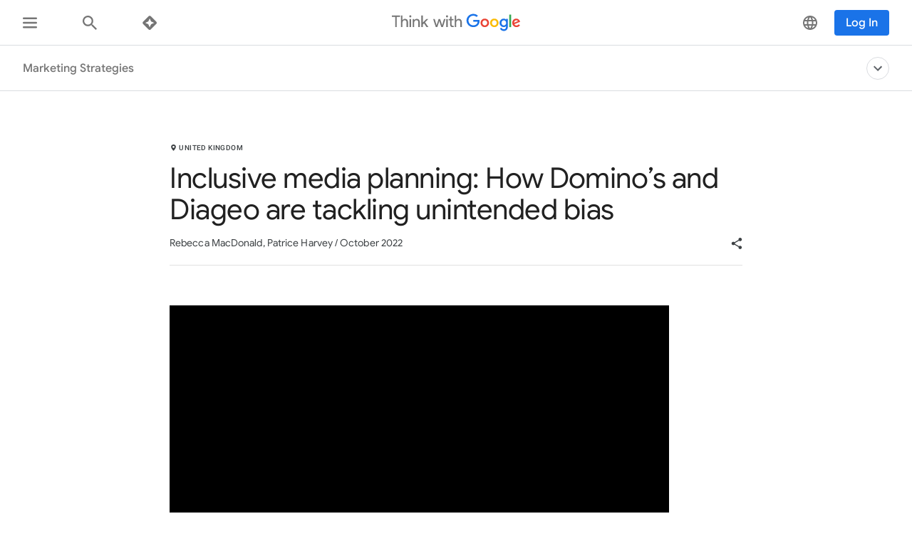

--- FILE ---
content_type: application/javascript
request_url: https://www.thinkwithgoogle.com/_qs/static/dist/js/2131.b266cecedb753aa30477.js
body_size: 44
content:
"use strict";(self.webpackChunk=self.webpackChunk||[]).push([[2131],{92131:function(n,t,e){function u(){let n=arguments.length>0&&void 0!==arguments[0]?arguments[0]:0,t=arguments.length>1&&void 0!==arguments[1]?arguments[1]:0,e=arguments.length>2&&void 0!==arguments[2]?arguments[2]:1;const u=Math.max(Math.ceil((t-n)/e),0),r=Array(u);for(let t=0;t<u;t++,n+=e)r[t]=n;return r}function r(n,t){return n.concat(t).filter((e=>!(n.includes(e)&&t.includes(e))))}function c(n){return n[n.length-1]}e.d(t,{Z$:function(){return c},e5:function(){return r},w6:function(){return u}})}}]);

--- FILE ---
content_type: application/javascript
request_url: https://www.thinkwithgoogle.com/_qs/static/dist/js/7100.7eca0a522e373a00aa9d.js
body_size: 48
content:
"use strict";(self.webpackChunk=self.webpackChunk||[]).push([[7100],{7100:function(e,t,n){n.r(t),n.d(t,{default:function(){return d}});var s=n(79304),i=n(66909),a=n(66539);class d{constructor(e){this.$element=e,this.name=this.$element.dataset.name,this.openModal=this.open.bind(this),this.addEventListeners()}addEventListeners(){this.$element.addEventListener(a.EVENTS.CLICK,this.openModal)}removeEventListeners(){this.$element.removeEventListener(a.EVENTS.CLICK,this.openModal)}open(){this.$element.ariaExpanded="true",s.default.dispatch(i.actionTypes.addCurrentModal,{name:this.name})}unmount(){this.removeEventListeners()}}}}]);

--- FILE ---
content_type: application/javascript
request_url: https://www.thinkwithgoogle.com/_qs/static/dist/js/7930.57efab9488ecda26bed9.js
body_size: 545
content:
"use strict";(self.webpackChunk=self.webpackChunk||[]).push([[7930],{47930:function(t,e,i){i.r(e),i.d(e,{default:function(){return v}});var s=i(14785),n=i(66539),o=i(29323),d=i(97840),h=i(93058);const{onPlayerReady:r}=n.youtubePlayerAPI,a="video-inline__link--hidden",l="video-inline__link--ios",u=".video-inline__link",c="lazyload-video";class v{constructor(t,e){this.$element=t,this.$button=this.$element.querySelector(u),this.videoId=this.$button.dataset.videoId,this.dataLayerPublisher=e.dataLayerPublisher,this.isIOS=(0,o.gn)(),this.position={x:0,y:0},this.isDrag=!1,this.createPlayer=this.createPlayer.bind(this),this.hideButton=this.hideButton.bind(this),this.mouseDownHandler=this.mouseDownHandler.bind(this),this.mouseUpHandler=this.mouseUpHandler.bind(this),this.clickHandler=this.clickHandler.bind(this),this.isIOS&&h.default.getInstance(`${c}-${this.videoId}`,this.createPlayer),this.addListeners(),this.mounted()}createPlayer(){const{videoId:t}=this;window.addEventListener(r,(()=>{this.isIOS?this.hideButton():((0,d.cn)(this.$button,a),this.$button.setAttribute("aria-hidden","true"))})),s.Z.create(`video-inline-player-${t}`,{videoId:t})}hideButton(){(0,d.cn)(this.$button,a),window.removeEventListener(r,this.hideButton)}clickHandler(){this.isDrag||this.createPlayer()}mouseDownHandler(t){this.isDrag=!1,this.position.x=t.pageX,this.position.y=t.pageY}mouseUpHandler(t){this.position.x===t.pageX&&this.position.y===t.pageY||(this.isDrag=!0)}addListeners(){this.$button.addEventListener(n.EVENTS.CLICK,this.clickHandler),this.$button.addEventListener(n.EVENTS.MOUSEDOWN,this.mouseDownHandler),this.$button.addEventListener(n.EVENTS.MOUSEUP,this.mouseUpHandler)}removeEventListeners(){this.$button.removeEventListener(n.EVENTS.CLICK,this.clickHandler),this.$button.removeEventListener(n.EVENTS.MOUSEDOWN,this.mouseDownHandler),this.$button.removeEventListener(n.EVENTS.MOUSEUP,this.mouseUpHandler)}mounted(){this.isIOS&&(h.default.addElementToInstance(`${c}-${this.videoId}`,this.$element),(0,d.cn)(this.$button,l))}unmount(){this.removeEventListeners()}}}}]);